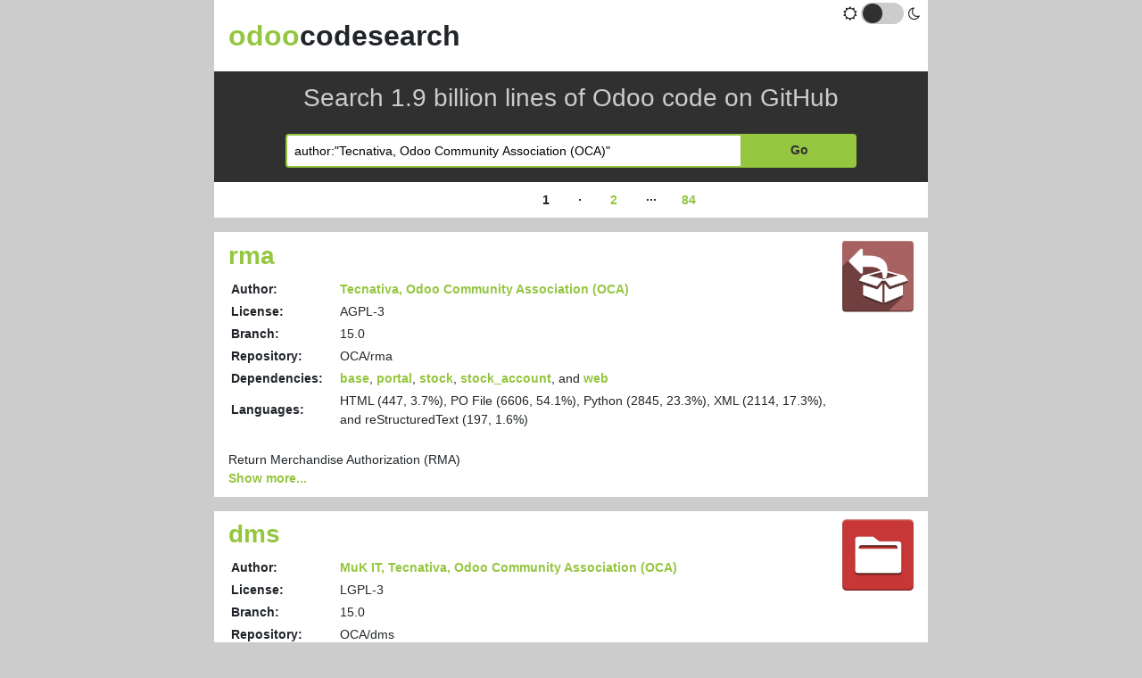

--- FILE ---
content_type: text/html; charset=utf-8
request_url: https://odoo-code-search.com/ocs/search?q=author%3A%22Tecnativa%2C+Odoo+Community+Association+%28OCA%29%22&page_size=10
body_size: 3815
content:
<!DOCTYPE html>
<html>
    <head>
        <meta charset="utf-8"/>
        <meta http-equiv="X-UA-Compatible" content="IE=edge,chrome=1"/>
        <title>Search 1.9 billion lines of Odoo code on GitHub</title>
        <link type="image/x-icon" rel="shortcut icon" href="/ocs_web/static/src/img/favicon.ico"/>
        <script id="web.layout.odooscript" type="text/javascript">
            var odoo = {
                csrf_token: "31e8815b64d2773bd5f27763bc473ba12316ce97o1798028790",
                debug: "",
            };
        </script>
        
                <meta name="robots" content="nofollow"/>

                <link type="text/css" rel="stylesheet" href="/web/assets/24-5386f1d/web.assets_common.min.css" data-asset-bundle="web.assets_common" data-asset-version="5386f1d"/>
                <link type="text/css" rel="stylesheet" href="/web/assets/35-3e71cfc/web.assets_frontend.min.css" data-asset-bundle="web.assets_frontend" data-asset-version="3e71cfc"/>
                

                <script type="text/javascript" src="/web/assets/26-5386f1d/web.assets_common.min.js" data-asset-bundle="web.assets_common" data-asset-version="5386f1d"></script>
                <script type="text/javascript" src="/web/assets/36-3e71cfc/web.assets_frontend.min.js" data-asset-bundle="web.assets_frontend" data-asset-version="3e71cfc"></script>
                
            
    </head>
    <body>
        

            <div id="ocs-main">
                <div id="ocs-logo">
                    <span class="ocs-highlight">odoo</span><span>codesearch</span>
                    <a href="/"></a>

                    <div id="ocs-mode">
                        <i class="fa fa-sun-o ocs-mode-symbol"></i>
                        <label id="ocs-mode-slider" class="switch" for="checkbox">
                            <input type="checkbox" id="checkbox"/>
                            <div class="slider"></div>
                        </label>
                        <i class="fa fa-moon-o ocs-mode-symbol"></i>
                    </div>
                </div>

                <div id="ocs-header">
                    <div class="title">
                        <h2>Search 1.9 billion lines of Odoo code on GitHub</h2>
                    </div>
                        <div id="ocs-searchbar">
        <form class="search-form" role="form" method="get" action="/ocs/search">
            <div class="search-wrap">
                <input autocomplete="off" type="text" placeholder="Type your search query..." name="q" id="q" autocapitalize="off" value="author:&#34;Tecnativa, Odoo Community Association (OCA)&#34;"/>

                <button type="submit" class="btn btn-ocs">Go</button>
                <div class="clear"></div>
            </div>
        </form></div>
                </div>

                <div class="clear"></div>

                <div id="ocs-body">
                    <div class="ocs-body-wrapper">
                        


        <div class="ocs-pagination">
            <div class="ocs-navi">
                <div class="page">
                </div>


                <div class="page">
                </div>


                <div class="page">1</div>
·

                <div class="page">
                    <a href="/ocs/search?q=author%3A%22Tecnativa%2C+Odoo+Community+Association+%28OCA%29%22&amp;page_size=10&amp;page=2">
                        2
                    </a>
                </div>
···

                <div class="page">
                    <a href="/ocs/search?q=author%3A%22Tecnativa%2C+Odoo+Community+Association+%28OCA%29%22&amp;page_size=10&amp;page=84">
                        84
                    </a>
                </div>
            </div>
            <div class="clear"></div>
        </div>

                <div id="ocs-results">
                        <div class="ocs-item">
        <img class="ocs-module-img" onerror="this.style.display=&#39;none&#39;" src="https://raw.githubusercontent.com/OCA/rma/15.0/rma/static/description/icon.png"/>
        <h2>
            <a href="https://github.com/OCA/rma/tree/15.0/rma">rma</a>
        </h2>

        <div class="ocs-tags">
        </div>

        <table class="ocs-module-base">
            <tr>
                <th>Author:</th>
                <td><a href="/ocs/search?q=author%3A%22Tecnativa%2C+Odoo+Community+Association+%28OCA%29%22&amp;page_size=10">Tecnativa, Odoo Community Association (OCA)</a></td>
            </tr>
            <tr>
                <th>License:</th>
                <td>AGPL-3</td>
            </tr>
            <tr>
                <th>Branch:</th>
                <td>15.0</td>
            </tr>
            <tr>
                <th>Repository:</th>
                <td>OCA/rma</td>
            </tr>

            <tr>
                <th>Dependencies:</th>
                <td>
                <a href="/ocs/search?q=base&amp;q=author%3A%22Tecnativa%2C+Odoo+Community+Association+%28OCA%29%22&amp;page_size=10">base</a>,
                <a href="/ocs/search?q=portal&amp;q=author%3A%22Tecnativa%2C+Odoo+Community+Association+%28OCA%29%22&amp;page_size=10">portal</a>,
                <a href="/ocs/search?q=stock&amp;q=author%3A%22Tecnativa%2C+Odoo+Community+Association+%28OCA%29%22&amp;page_size=10">stock</a>,
                <a href="/ocs/search?q=stock_account&amp;q=author%3A%22Tecnativa%2C+Odoo+Community+Association+%28OCA%29%22&amp;page_size=10">stock_account</a>,
            and
                <a href="/ocs/search?q=web&amp;q=author%3A%22Tecnativa%2C+Odoo+Community+Association+%28OCA%29%22&amp;page_size=10">web</a></td>
            </tr>

            <tr>
                <th>Languages:</th>
                <td>
            HTML (447, 3.7%),
            PO File (6606, 54.1%),
            Python (2845, 23.3%),
            XML (2114, 17.3%),
            and
            reStructuredText (197, 1.6%)</td>
            </tr>

        </table>
        <br/>
        Return Merchandise Authorization (RMA)
        <br/>
        <a href="/ocs/module/328544/219799?q=author%3A%22Tecnativa%2C+Odoo+Community+Association+%28OCA%29%22&amp;page_size=10">
            Show more...
        </a></div>
                        <div class="ocs-item">
        <img class="ocs-module-img" onerror="this.style.display=&#39;none&#39;" src="https://raw.githubusercontent.com/OCA/dms/15.0/dms/static/description/icon.png"/>
        <h2>
            <a href="https://github.com/OCA/dms/tree/15.0/dms">dms</a>
        </h2>

        <div class="ocs-tags">
        </div>

        <table class="ocs-module-base">
            <tr>
                <th>Author:</th>
                <td><a href="/ocs/search?q=author%3A%22MuK+IT%2C+Tecnativa%2C+Odoo+Community+Association+%28OCA%29%22&amp;page_size=10">MuK IT, Tecnativa, Odoo Community Association (OCA)</a></td>
            </tr>
            <tr>
                <th>License:</th>
                <td>LGPL-3</td>
            </tr>
            <tr>
                <th>Branch:</th>
                <td>15.0</td>
            </tr>
            <tr>
                <th>Repository:</th>
                <td>OCA/dms</td>
            </tr>

            <tr>
                <th>Dependencies:</th>
                <td>
                <a href="/ocs/search?q=base&amp;q=author%3A%22Tecnativa%2C+Odoo+Community+Association+%28OCA%29%22&amp;page_size=10">base</a>,
                <a href="/ocs/search?q=http_routing&amp;q=author%3A%22Tecnativa%2C+Odoo+Community+Association+%28OCA%29%22&amp;page_size=10">http_routing</a>,
                <a href="/ocs/search?q=mail&amp;q=author%3A%22Tecnativa%2C+Odoo+Community+Association+%28OCA%29%22&amp;page_size=10">mail</a>,
                <a href="/ocs/search?q=mail_preview_base&amp;q=author%3A%22Tecnativa%2C+Odoo+Community+Association+%28OCA%29%22&amp;page_size=10">mail_preview_base</a>,
                <a href="/ocs/search?q=portal&amp;q=author%3A%22Tecnativa%2C+Odoo+Community+Association+%28OCA%29%22&amp;page_size=10">portal</a>,
                <a href="/ocs/search?q=web&amp;q=author%3A%22Tecnativa%2C+Odoo+Community+Association+%28OCA%29%22&amp;page_size=10">web</a>,
            and
                <a href="/ocs/search?q=web_drop_target&amp;q=author%3A%22Tecnativa%2C+Odoo+Community+Association+%28OCA%29%22&amp;page_size=10">web_drop_target</a></td>
            </tr>

            <tr>
                <th>Languages:</th>
                <td>
            AspectJ (8, 0.1%),
            Bourne Shell (3, 0.0%),
            C (5, 0.0%),
            C# (8, 0.1%),
            C++ (6, 0.0%),
            COBOL (5, 0.0%),
            CoffeeScript (1, 0.0%),
            Fortran (0, 0.0%),
            Go (5, 0.0%),
            Groovy (1, 0.0%),
            HTML (457, 3.2%),
            Java (5, 0.0%),
            JavaScript (316, 2.2%),
            Markdown (88, 0.6%),
            PO File (6063, 42.7%),
            Python (3459, 24.3%),
            SVG (62, 0.4%),
            Sass (158, 1.1%),
            Scheme (3, 0.0%),
            XML (3142, 22.1%),
            and
            reStructuredText (411, 2.9%)</td>
            </tr>

        </table>
        <br/>
        Document Management System for Odoo
        <br/>
        <a href="/ocs/module/328521/213247?q=author%3A%22Tecnativa%2C+Odoo+Community+Association+%28OCA%29%22&amp;page_size=10">
            Show more...
        </a></div>
                        <div class="ocs-item">
        <img class="ocs-module-img" onerror="this.style.display=&#39;none&#39;" src="https://raw.githubusercontent.com/Change2improve/data-protection/16.0/privacy/static/description/icon.png"/>
        <h2>
            <a href="https://github.com/Change2improve/data-protection/tree/16.0/privacy">privacy</a>
        </h2>

        <div class="ocs-tags">
        </div>

        <table class="ocs-module-base">
            <tr>
                <th>Author:</th>
                <td><a href="/ocs/search?q=author%3A%22Eficent%2C+Tecnativa%2C+Odoo+Community+Association+%28OCA%29%22&amp;page_size=10">Eficent, Tecnativa, Odoo Community Association (OCA)</a></td>
            </tr>
            <tr>
                <th>License:</th>
                <td>AGPL-3</td>
            </tr>
            <tr>
                <th>Branch:</th>
                <td>16.0</td>
            </tr>
            <tr>
                <th>Repository:</th>
                <td>Change2improve/data-protection</td>
            </tr>

            <tr>
                <th>Dependencies:</th>
                <td>
                <a href="/ocs/search?q=mail&amp;q=author%3A%22Tecnativa%2C+Odoo+Community+Association+%28OCA%29%22&amp;page_size=10">mail</a></td>
            </tr>

            <tr>
                <th>Languages:</th>
                <td>
            HTML (343, 19.9%),
            PO File (945, 54.7%),
            Python (65, 3.8%),
            SVG (113, 6.5%),
            XML (211, 12.2%),
            and
            reStructuredText (50, 2.9%)</td>
            </tr>

        </table>
        <br/>
        Provides data privacy and protection features to comply to regulations, such as GDPR.
        <br/>
        <a href="/ocs/module/379589/222760?q=author%3A%22Tecnativa%2C+Odoo+Community+Association+%28OCA%29%22&amp;page_size=10">
            Show more...
        </a></div>
                        <div class="ocs-item">
        <img class="ocs-module-img" onerror="this.style.display=&#39;none&#39;" src="https://raw.githubusercontent.com/aurestic/crm/16.0/crm_claim/static/description/icon.png"/>
        <h2>
            <a href="https://github.com/aurestic/crm/tree/16.0/crm_claim">crm_claim</a>
        </h2>

        <div class="ocs-tags">
        </div>

        <table class="ocs-module-base">
            <tr>
                <th>Author:</th>
                <td><a href="/ocs/search?q=author%3A%22Odoo+S.A.%2C+Tecnativa%2C+Odoo+Community+Association+%28OCA%29%22&amp;page_size=10">Odoo S.A., Tecnativa, Odoo Community Association (OCA)</a></td>
            </tr>
            <tr>
                <th>License:</th>
                <td>AGPL-3</td>
            </tr>
            <tr>
                <th>Branch:</th>
                <td>16.0</td>
            </tr>
            <tr>
                <th>Repository:</th>
                <td>aurestic/crm</td>
            </tr>

            <tr>
                <th>Dependencies:</th>
                <td>
                <a href="/ocs/search?q=base&amp;q=author%3A%22Tecnativa%2C+Odoo+Community+Association+%28OCA%29%22&amp;page_size=10">base</a>,
                <a href="/ocs/search?q=crm&amp;q=author%3A%22Tecnativa%2C+Odoo+Community+Association+%28OCA%29%22&amp;page_size=10">crm</a>,
            and
                <a href="/ocs/search?q=mail&amp;q=author%3A%22Tecnativa%2C+Odoo+Community+Association+%28OCA%29%22&amp;page_size=10">mail</a></td>
            </tr>

            <tr>
                <th>Languages:</th>
                <td>
            HTML (367, 9.6%),
            PO File (2415, 62.9%),
            Python (332, 8.6%),
            XML (652, 17.0%),
            and
            reStructuredText (76, 2.0%)</td>
            </tr>

        </table>
        <br/>
        Track your customers/vendors claims and grievances.
        <br/>
        <a href="/ocs/module/380036/228347?q=author%3A%22Tecnativa%2C+Odoo+Community+Association+%28OCA%29%22&amp;page_size=10">
            Show more...
        </a></div>
                        <div class="ocs-item">
        <img class="ocs-module-img" onerror="this.style.display=&#39;none&#39;" src="https://raw.githubusercontent.com/brain-tec/hr/15.0/hr_study/static/description/icon.png"/>
        <h2>
            <a href="https://github.com/brain-tec/hr/tree/15.0/hr_study">hr_study</a>
        </h2>

        <div class="ocs-tags">
        </div>

        <table class="ocs-module-base">
            <tr>
                <th>Author:</th>
                <td><a href="/ocs/search?q=author%3A%22Tecnativa%2C+Odoo+Community+Association+%28OCA%29%22&amp;page_size=10">Tecnativa, Odoo Community Association (OCA)</a></td>
            </tr>
            <tr>
                <th>License:</th>
                <td>AGPL-3</td>
            </tr>
            <tr>
                <th>Branch:</th>
                <td>15.0</td>
            </tr>
            <tr>
                <th>Repository:</th>
                <td>brain-tec/hr</td>
            </tr>

            <tr>
                <th>Dependencies:</th>
                <td>
                <a href="/ocs/search?q=hr&amp;q=author%3A%22Tecnativa%2C+Odoo+Community+Association+%28OCA%29%22&amp;page_size=10">hr</a></td>
            </tr>

            <tr>
                <th>Languages:</th>
                <td>
            HTML (353, 61.1%),
            PO File (40, 6.9%),
            Python (71, 12.3%),
            XML (63, 10.9%),
            and
            reStructuredText (51, 8.8%)</td>
            </tr>

        </table>
        <br/>
        Structured study field for employees
        <br/>
        <a href="/ocs/module/342708/230390?q=author%3A%22Tecnativa%2C+Odoo+Community+Association+%28OCA%29%22&amp;page_size=10">
            Show more...
        </a></div>
                        <div class="ocs-item">
        <img class="ocs-module-img" onerror="this.style.display=&#39;none&#39;" src="https://raw.githubusercontent.com/Gabinete-Digital/rma/15.0/rma_sale/static/description/icon.png"/>
        <h2>
            <a href="https://github.com/Gabinete-Digital/rma/tree/15.0/rma_sale">rma_sale</a>
        </h2>

        <div class="ocs-tags">
        </div>

        <table class="ocs-module-base">
            <tr>
                <th>Author:</th>
                <td><a href="/ocs/search?q=author%3A%22Tecnativa%2C+Odoo+Community+Association+%28OCA%29%22&amp;page_size=10">Tecnativa, Odoo Community Association (OCA)</a></td>
            </tr>
            <tr>
                <th>License:</th>
                <td>AGPL-3</td>
            </tr>
            <tr>
                <th>Branch:</th>
                <td>15.0</td>
            </tr>
            <tr>
                <th>Repository:</th>
                <td>Gabinete-Digital/rma</td>
            </tr>

            <tr>
                <th>Dependencies:</th>
                <td>
                <a href="/ocs/search?q=portal&amp;q=author%3A%22Tecnativa%2C+Odoo+Community+Association+%28OCA%29%22&amp;page_size=10">portal</a>,
                <a href="/ocs/search?q=rma&amp;q=author%3A%22Tecnativa%2C+Odoo+Community+Association+%28OCA%29%22&amp;page_size=10">rma</a>,
                <a href="/ocs/search?q=sale&amp;q=author%3A%22Tecnativa%2C+Odoo+Community+Association+%28OCA%29%22&amp;page_size=10">sale</a>,
            and
                <a href="/ocs/search?q=sale_stock&amp;q=author%3A%22Tecnativa%2C+Odoo+Community+Association+%28OCA%29%22&amp;page_size=10">sale_stock</a></td>
            </tr>

            <tr>
                <th>Languages:</th>
                <td>
            HTML (383, 12.6%),
            JavaScript (77, 2.5%),
            PO File (1243, 40.7%),
            Python (751, 24.6%),
            Sass (5, 0.2%),
            XML (487, 16.0%),
            and
            reStructuredText (105, 3.4%)</td>
            </tr>

        </table>
        <br/>
        Sale Order - Return Merchandise Authorization (RMA)
        <br/>
        <a href="/ocs/module/350159/222205?q=author%3A%22Tecnativa%2C+Odoo+Community+Association+%28OCA%29%22&amp;page_size=10">
            Show more...
        </a></div>
                        <div class="ocs-item">
        <img class="ocs-module-img" onerror="this.style.display=&#39;none&#39;" src="https://raw.githubusercontent.com/acsone/reporting-engine/16.0/report_xml/static/description/icon.png"/>
        <h2>
            <a href="https://github.com/acsone/reporting-engine/tree/16.0/report_xml">report_xml</a>
        </h2>

        <div class="ocs-tags">
        </div>

        <table class="ocs-module-base">
            <tr>
                <th>Author:</th>
                <td><a href="/ocs/search?q=author%3A%22Tecnativa%2C+Odoo+Community+Association+%28OCA%29%2C+Avoin.Systems%22&amp;page_size=10">Tecnativa, Odoo Community Association (OCA), Avoin.Systems</a></td>
            </tr>
            <tr>
                <th>License:</th>
                <td>AGPL-3</td>
            </tr>
            <tr>
                <th>Branch:</th>
                <td>16.0</td>
            </tr>
            <tr>
                <th>Repository:</th>
                <td>acsone/reporting-engine</td>
            </tr>

            <tr>
                <th>Dependencies:</th>
                <td>
                <a href="/ocs/search?q=base&amp;q=author%3A%22Tecnativa%2C+Odoo+Community+Association+%28OCA%29%22&amp;page_size=10">base</a>,
            and
                <a href="/ocs/search?q=web&amp;q=author%3A%22Tecnativa%2C+Odoo+Community+Association+%28OCA%29%22&amp;page_size=10">web</a></td>
            </tr>

            <tr>
                <th>Languages:</th>
                <td>
            HTML (405, 5.4%),
            JavaScript (44, 0.6%),
            PO File (3580, 47.3%),
            Python (231, 3.1%),
            SVG (3110, 41.1%),
            XML (55, 0.7%),
            XSD (21, 0.3%),
            and
            reStructuredText (116, 1.5%)</td>
            </tr>

        </table>
        <br/>
        Allow to generate XML reports
        <br/>
        <a href="/ocs/module/388387/222480?q=author%3A%22Tecnativa%2C+Odoo+Community+Association+%28OCA%29%22&amp;page_size=10">
            Show more...
        </a></div>
                        <div class="ocs-item">
        <img class="ocs-module-img" onerror="this.style.display=&#39;none&#39;" src="https://raw.githubusercontent.com/brain-tec/commission/16.0/commission/static/description/icon.png"/>
        <h2>
            <a href="https://github.com/brain-tec/commission/tree/16.0/commission">commission</a>
        </h2>

        <div class="ocs-tags">
        </div>

        <table class="ocs-module-base">
            <tr>
                <th>Author:</th>
                <td><a href="/ocs/search?q=author%3A%22Tecnativa%2C+Odoo+Community+Association+%28OCA%29%22&amp;page_size=10">Tecnativa, Odoo Community Association (OCA)</a></td>
            </tr>
            <tr>
                <th>License:</th>
                <td>AGPL-3</td>
            </tr>
            <tr>
                <th>Branch:</th>
                <td>16.0</td>
            </tr>
            <tr>
                <th>Repository:</th>
                <td>brain-tec/commission</td>
            </tr>

            <tr>
                <th>Dependencies:</th>
                <td>
                <a href="/ocs/search?q=base&amp;q=author%3A%22Tecnativa%2C+Odoo+Community+Association+%28OCA%29%22&amp;page_size=10">base</a>,
                <a href="/ocs/search?q=product&amp;q=author%3A%22Tecnativa%2C+Odoo+Community+Association+%28OCA%29%22&amp;page_size=10">product</a>,
            and
                <a href="/ocs/search?q=web&amp;q=author%3A%22Tecnativa%2C+Odoo+Community+Association+%28OCA%29%22&amp;page_size=10">web</a></td>
            </tr>

            <tr>
                <th>Languages:</th>
                <td>
            HTML (444, 19.7%),
            PO File (257, 11.4%),
            Python (656, 29.1%),
            SVG (99, 4.4%),
            XML (615, 27.3%),
            and
            reStructuredText (185, 8.2%)</td>
            </tr>

        </table>
        <br/>
        
        <br/>
        <a href="/ocs/module/378724/228004?q=author%3A%22Tecnativa%2C+Odoo+Community+Association+%28OCA%29%22&amp;page_size=10">
            Show more...
        </a></div>
                        <div class="ocs-item">
        <img class="ocs-module-img" onerror="this.style.display=&#39;none&#39;" src="https://raw.githubusercontent.com/brain-tec/event/15.0/crm_event/static/description/icon.png"/>
        <h2>
            <a href="https://github.com/brain-tec/event/tree/15.0/crm_event">crm_event</a>
        </h2>

        <div class="ocs-tags">
        </div>

        <table class="ocs-module-base">
            <tr>
                <th>Author:</th>
                <td><a href="/ocs/search?q=author%3A%22Tecnativa%2C+Odoo+Community+Association+%28OCA%29%22&amp;page_size=10">Tecnativa, Odoo Community Association (OCA)</a></td>
            </tr>
            <tr>
                <th>License:</th>
                <td>AGPL-3</td>
            </tr>
            <tr>
                <th>Branch:</th>
                <td>15.0</td>
            </tr>
            <tr>
                <th>Repository:</th>
                <td>brain-tec/event</td>
            </tr>

            <tr>
                <th>Dependencies:</th>
                <td>
                <a href="/ocs/search?q=crm&amp;q=author%3A%22Tecnativa%2C+Odoo+Community+Association+%28OCA%29%22&amp;page_size=10">crm</a>,
            and
                <a href="/ocs/search?q=event&amp;q=author%3A%22Tecnativa%2C+Odoo+Community+Association+%28OCA%29%22&amp;page_size=10">event</a></td>
            </tr>

            <tr>
                <th>Languages:</th>
                <td>
            HTML (376, 33.0%),
            PO File (114, 10.0%),
            Python (320, 28.0%),
            XML (248, 21.7%),
            and
            reStructuredText (83, 7.3%)</td>
            </tr>

        </table>
        <br/>
        Link opportunities to event categories
        <br/>
        <a href="/ocs/module/344567/230455?q=author%3A%22Tecnativa%2C+Odoo+Community+Association+%28OCA%29%22&amp;page_size=10">
            Show more...
        </a></div>
                        <div class="ocs-item">
        <img class="ocs-module-img" onerror="this.style.display=&#39;none&#39;" src="https://raw.githubusercontent.com/Gabinete-Digital/product-pack/16.0/product_pack/static/description/icon.png"/>
        <h2>
            <a href="https://github.com/Gabinete-Digital/product-pack/tree/16.0/product_pack">product_pack</a>
        </h2>

        <div class="ocs-tags">
        </div>

        <table class="ocs-module-base">
            <tr>
                <th>Author:</th>
                <td><a href="/ocs/search?q=author%3A%22NaN%C2%B7tic%2C+ADHOC+SA%2C+Tecnativa%2C+Odoo+Community+Association+%28OCA%29%22&amp;page_size=10">NaN·tic, ADHOC SA, Tecnativa, Odoo Community Association (OCA)</a></td>
            </tr>
            <tr>
                <th>License:</th>
                <td>AGPL-3</td>
            </tr>
            <tr>
                <th>Branch:</th>
                <td>16.0</td>
            </tr>
            <tr>
                <th>Repository:</th>
                <td>Gabinete-Digital/product-pack</td>
            </tr>

            <tr>
                <th>Dependencies:</th>
                <td>
                <a href="/ocs/search?q=product&amp;q=author%3A%22Tecnativa%2C+Odoo+Community+Association+%28OCA%29%22&amp;page_size=10">product</a></td>
            </tr>

            <tr>
                <th>Languages:</th>
                <td>
            HTML (403, 20.6%),
            PO File (799, 40.8%),
            Python (362, 18.5%),
            XML (272, 13.9%),
            and
            reStructuredText (123, 6.3%)</td>
            </tr>

        </table>
        <br/>
        This module allows you to set a product as a Pack
        <br/>
        <a href="/ocs/module/380359/230597?q=author%3A%22Tecnativa%2C+Odoo+Community+Association+%28OCA%29%22&amp;page_size=10">
            Show more...
        </a></div>
                </div>

        <div class="ocs-pagination">
            <div class="ocs-navi">
                <div class="page">
                </div>


                <div class="page">
                </div>


                <div class="page">1</div>
·

                <div class="page">
                    <a href="/ocs/search?q=author%3A%22Tecnativa%2C+Odoo+Community+Association+%28OCA%29%22&amp;page_size=10&amp;page=2">
                        2
                    </a>
                </div>
···

                <div class="page">
                    <a href="/ocs/search?q=author%3A%22Tecnativa%2C+Odoo+Community+Association+%28OCA%29%22&amp;page_size=10&amp;page=84">
                        84
                    </a>
                </div>
            </div>
            <div class="clear"></div>
        </div>
        
                    </div>
                </div>

                <div class="clear"></div>

                <div id="ocs-footer">
        <a rel="nofollow" href="https://www.initos.com">
            2025 initOS GmbH
        </a>
        <a href="/ocs/changelog">Changelog</a>
            <a href="/ocs/statistics">Statistics</a>
        <a href="/ocs/privacy">Privacy Policy</a>
        <a href="/ocs/legal-notice">Legal Notice</a></div>
            </div>
        
    </body>
</html>